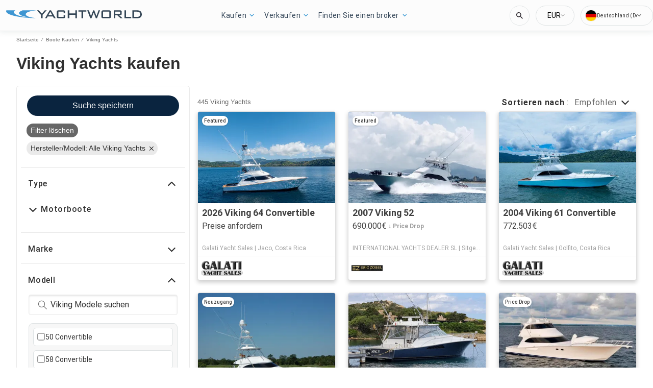

--- FILE ---
content_type: text/javascript; charset=utf-8
request_url: https://app.link/_r?sdk=web2.86.5&branch_key=key_test_hqpJ5KtLWEmKFttPfjuuQdaptCn4jyjk&callback=branch_callback__0
body_size: 67
content:
/**/ typeof branch_callback__0 === 'function' && branch_callback__0("1540155704889750674");

--- FILE ---
content_type: application/javascript; charset=UTF-8
request_url: https://www.yachtworld.de/cdn-cgi/challenge-platform/scripts/jsd/main.js
body_size: 4762
content:
window._cf_chl_opt={oPNF3:'g'};~function(I3,R,a,J,y,f,z,s,k){I3=g,function(e,A,IV,I2,S,L){for(IV={e:312,A:344,S:308,L:317,X:339,E:333,i:336,j:303,B:245,H:337,Z:320},I2=g,S=e();!![];)try{if(L=-parseInt(I2(IV.e))/1+parseInt(I2(IV.A))/2*(parseInt(I2(IV.S))/3)+-parseInt(I2(IV.L))/4*(-parseInt(I2(IV.X))/5)+-parseInt(I2(IV.E))/6*(parseInt(I2(IV.i))/7)+parseInt(I2(IV.j))/8*(-parseInt(I2(IV.B))/9)+-parseInt(I2(IV.H))/10+parseInt(I2(IV.Z))/11,A===L)break;else S.push(S.shift())}catch(X){S.push(S.shift())}}(I,275594),R=this||self,a=R[I3(261)],J=C(),y=function(IW,Im,IZ,IB,Ie,A,S,L){return IW={e:243,A:360},Im={e:247,A:247,S:247,L:323,X:247,E:363,i:341},IZ={e:295},IB={e:295,A:341,S:329,L:283,X:266,E:329,i:266,j:269,B:323,H:323,Z:323,m:247,W:247,n:269,N:323,O:269,K:323,Y:323,G:269,D:323,b:247,x:323,l:363},Ie=I3,A=String[Ie(IW.e)],S={'h':function(X,Ii){return Ii={e:356,A:341},null==X?'':S.g(X,6,function(E,IA){return IA=g,IA(Ii.e)[IA(Ii.A)](E)})},'g':function(X,E,i,IS,j,B,H,Z,W,N,O,K,Y,G,D,x,I0,I1){if(IS=Ie,null==X)return'';for(B={},H={},Z='',W=2,N=3,O=2,K=[],Y=0,G=0,D=0;D<X[IS(IB.e)];D+=1)if(x=X[IS(IB.A)](D),Object[IS(IB.S)][IS(IB.L)][IS(IB.X)](B,x)||(B[x]=N++,H[x]=!0),I0=Z+x,Object[IS(IB.E)][IS(IB.L)][IS(IB.X)](B,I0))Z=I0;else{if(Object[IS(IB.S)][IS(IB.L)][IS(IB.i)](H,Z)){if(256>Z[IS(IB.j)](0)){for(j=0;j<O;Y<<=1,G==E-1?(G=0,K[IS(IB.B)](i(Y)),Y=0):G++,j++);for(I1=Z[IS(IB.j)](0),j=0;8>j;Y=Y<<1.81|1.74&I1,G==E-1?(G=0,K[IS(IB.B)](i(Y)),Y=0):G++,I1>>=1,j++);}else{for(I1=1,j=0;j<O;Y=I1|Y<<1,G==E-1?(G=0,K[IS(IB.H)](i(Y)),Y=0):G++,I1=0,j++);for(I1=Z[IS(IB.j)](0),j=0;16>j;Y=I1&1.1|Y<<1,G==E-1?(G=0,K[IS(IB.Z)](i(Y)),Y=0):G++,I1>>=1,j++);}W--,W==0&&(W=Math[IS(IB.m)](2,O),O++),delete H[Z]}else for(I1=B[Z],j=0;j<O;Y=1.44&I1|Y<<1.56,E-1==G?(G=0,K[IS(IB.B)](i(Y)),Y=0):G++,I1>>=1,j++);Z=(W--,W==0&&(W=Math[IS(IB.W)](2,O),O++),B[I0]=N++,String(x))}if(Z!==''){if(Object[IS(IB.E)][IS(IB.L)][IS(IB.X)](H,Z)){if(256>Z[IS(IB.n)](0)){for(j=0;j<O;Y<<=1,G==E-1?(G=0,K[IS(IB.N)](i(Y)),Y=0):G++,j++);for(I1=Z[IS(IB.O)](0),j=0;8>j;Y=1.12&I1|Y<<1.4,E-1==G?(G=0,K[IS(IB.K)](i(Y)),Y=0):G++,I1>>=1,j++);}else{for(I1=1,j=0;j<O;Y=I1|Y<<1.88,E-1==G?(G=0,K[IS(IB.Y)](i(Y)),Y=0):G++,I1=0,j++);for(I1=Z[IS(IB.G)](0),j=0;16>j;Y=1.01&I1|Y<<1.31,G==E-1?(G=0,K[IS(IB.D)](i(Y)),Y=0):G++,I1>>=1,j++);}W--,0==W&&(W=Math[IS(IB.b)](2,O),O++),delete H[Z]}else for(I1=B[Z],j=0;j<O;Y=1.59&I1|Y<<1.59,G==E-1?(G=0,K[IS(IB.K)](i(Y)),Y=0):G++,I1>>=1,j++);W--,W==0&&O++}for(I1=2,j=0;j<O;Y=1.42&I1|Y<<1,E-1==G?(G=0,K[IS(IB.x)](i(Y)),Y=0):G++,I1>>=1,j++);for(;;)if(Y<<=1,G==E-1){K[IS(IB.N)](i(Y));break}else G++;return K[IS(IB.l)]('')},'j':function(X,IH,IL){return IH={e:269},IL=Ie,null==X?'':''==X?null:S.i(X[IL(IZ.e)],32768,function(E,Iv){return Iv=IL,X[Iv(IH.e)](E)})},'i':function(X,E,i,IR,j,B,H,Z,W,N,O,K,Y,G,D,x,I1,I0){for(IR=Ie,j=[],B=4,H=4,Z=3,W=[],K=i(0),Y=E,G=1,N=0;3>N;j[N]=N,N+=1);for(D=0,x=Math[IR(Im.e)](2,2),O=1;x!=O;I0=K&Y,Y>>=1,Y==0&&(Y=E,K=i(G++)),D|=(0<I0?1:0)*O,O<<=1);switch(D){case 0:for(D=0,x=Math[IR(Im.A)](2,8),O=1;x!=O;I0=Y&K,Y>>=1,Y==0&&(Y=E,K=i(G++)),D|=(0<I0?1:0)*O,O<<=1);I1=A(D);break;case 1:for(D=0,x=Math[IR(Im.S)](2,16),O=1;x!=O;I0=K&Y,Y>>=1,0==Y&&(Y=E,K=i(G++)),D|=O*(0<I0?1:0),O<<=1);I1=A(D);break;case 2:return''}for(N=j[3]=I1,W[IR(Im.L)](I1);;){if(G>X)return'';for(D=0,x=Math[IR(Im.e)](2,Z),O=1;x!=O;I0=Y&K,Y>>=1,Y==0&&(Y=E,K=i(G++)),D|=(0<I0?1:0)*O,O<<=1);switch(I1=D){case 0:for(D=0,x=Math[IR(Im.e)](2,8),O=1;x!=O;I0=K&Y,Y>>=1,0==Y&&(Y=E,K=i(G++)),D|=(0<I0?1:0)*O,O<<=1);j[H++]=A(D),I1=H-1,B--;break;case 1:for(D=0,x=Math[IR(Im.X)](2,16),O=1;x!=O;I0=K&Y,Y>>=1,Y==0&&(Y=E,K=i(G++)),D|=(0<I0?1:0)*O,O<<=1);j[H++]=A(D),I1=H-1,B--;break;case 2:return W[IR(Im.E)]('')}if(0==B&&(B=Math[IR(Im.S)](2,Z),Z++),j[I1])I1=j[I1];else if(H===I1)I1=N+N[IR(Im.i)](0);else return null;W[IR(Im.L)](I1),j[H++]=N+I1[IR(Im.i)](0),B--,N=I1,B==0&&(B=Math[IR(Im.S)](2,Z),Z++)}}},L={},L[Ie(IW.A)]=S.h,L}(),f={},f[I3(321)]='o',f[I3(273)]='s',f[I3(256)]='u',f[I3(263)]='z',f[I3(267)]='n',f[I3(340)]='I',f[I3(246)]='b',z=f,R[I3(291)]=function(A,S,L,X,IY,IK,Iq,Ic,i,j,B,H,Z,W){if(IY={e:288,A:342,S:297,L:288,X:342,E:285,i:254,j:296,B:254,H:296,Z:268,m:357,W:295,n:293,N:310},IK={e:349,A:295,S:284},Iq={e:329,A:283,S:266,L:323},Ic=I3,S===null||S===void 0)return X;for(i=U(S),A[Ic(IY.e)][Ic(IY.A)]&&(i=i[Ic(IY.S)](A[Ic(IY.L)][Ic(IY.X)](S))),i=A[Ic(IY.E)][Ic(IY.i)]&&A[Ic(IY.j)]?A[Ic(IY.E)][Ic(IY.B)](new A[(Ic(IY.H))](i)):function(N,IC,O){for(IC=Ic,N[IC(IK.e)](),O=0;O<N[IC(IK.A)];N[O+1]===N[O]?N[IC(IK.S)](O+1,1):O+=1);return N}(i),j='nAsAaAb'.split('A'),j=j[Ic(IY.Z)][Ic(IY.m)](j),B=0;B<i[Ic(IY.W)];H=i[B],Z=V(A,S,H),j(Z)?(W='s'===Z&&!A[Ic(IY.n)](S[H]),Ic(IY.N)===L+H?E(L+H,Z):W||E(L+H,S[H])):E(L+H,Z),B++);return X;function E(N,O,IT){IT=g,Object[IT(Iq.e)][IT(Iq.A)][IT(Iq.S)](X,O)||(X[O]=[]),X[O][IT(Iq.L)](N)}},s=I3(250)[I3(258)](';'),k=s[I3(268)][I3(357)](s),R[I3(355)]=function(A,S,Iw,IJ,L,X,E,i){for(Iw={e:278,A:295,S:351,L:323,X:316},IJ=I3,L=Object[IJ(Iw.e)](S),X=0;X<L[IJ(Iw.A)];X++)if(E=L[X],E==='f'&&(E='N'),A[E]){for(i=0;i<S[L[X]][IJ(Iw.A)];-1===A[E][IJ(Iw.S)](S[L[X]][i])&&(k(S[L[X]][i])||A[E][IJ(Iw.L)]('o.'+S[L[X]][i])),i++);}else A[E]=S[L[X]][IJ(Iw.X)](function(j){return'o.'+j})},F();function M(X,E,IE,Ip,i,j,B,H,Z,m,W,n){if(IE={e:306,A:286,S:362,L:302,X:304,E:332,i:347,j:255,B:262,H:287,Z:343,m:265,W:318,n:276,N:276,O:350,K:304,Y:350,G:294,D:294,b:260,x:309,l:274,I0:280,I1:313,Ii:330,Ij:324,IB:300,IH:360},Ip=I3,!o(0))return![];j=(i={},i[Ip(IE.e)]=X,i[Ip(IE.A)]=E,i);try{B=R[Ip(IE.S)],H=Ip(IE.L)+R[Ip(IE.X)][Ip(IE.E)]+Ip(IE.i)+B.r+Ip(IE.j),Z=new R[(Ip(IE.B))](),Z[Ip(IE.H)](Ip(IE.Z),H),Z[Ip(IE.m)]=2500,Z[Ip(IE.W)]=function(){},m={},m[Ip(IE.n)]=R[Ip(IE.X)][Ip(IE.N)],m[Ip(IE.O)]=R[Ip(IE.K)][Ip(IE.Y)],m[Ip(IE.G)]=R[Ip(IE.K)][Ip(IE.D)],m[Ip(IE.b)]=R[Ip(IE.K)][Ip(IE.x)],m[Ip(IE.l)]=J,W=m,n={},n[Ip(IE.I0)]=j,n[Ip(IE.I1)]=W,n[Ip(IE.Ii)]=Ip(IE.Ij),Z[Ip(IE.IB)](y[Ip(IE.IH)](n))}catch(N){}}function I(g3){return g3='Array,GsWUx0,open,Object,removeChild,createElement,Ntxi4,api,isNaN,HnhLR9,length,Set,concat,random,location,send,display: none,/cdn-cgi/challenge-platform/h/,739736OJjDKH,_cf_chl_opt,navigator,jCNy9,now,873RvPfow,riYFq1,d.cookie,DOMContentLoaded,486846ooiWcC,chctx,onreadystatechange,getPrototypeOf,map,12SrCKMD,ontimeout,error,15360719uUUUsK,object,log,push,jsd,xhr-error,error on cf_chl_props,style,sid,prototype,source,cloudflare-invisible,oPNF3,471084PrbKrA,/jsd/oneshot/fc21b7e0d793/0.4704660137957184:1768437017:k7ASe2zE_q-3nV60soZlzuyw_KNOVLPc_sHh58r4zZA/,parent,28LYUseA,3317710cJpURz,appendChild,100370bXXNJL,bigint,charAt,getOwnPropertyNames,POST,1574AjZcMa,[native code],readyState,/b/ov1/0.4704660137957184:1768437017:k7ASe2zE_q-3nV60soZlzuyw_KNOVLPc_sHh58r4zZA/,contentDocument,sort,syUs3,indexOf,randomUUID,floor,Function,oxFY5,wOVWhKS4HiPYZtBsRq5uN3-dy12AMDvGCUkFQE8I+Xpa9mrxfgn0e$bzclJT67ojL,bind,event,status,eDSEN,loading,__CF$cv$params,join,onerror,fromCharCode,postMessage,27cNkVfv,boolean,pow,http-code:,addEventListener,_cf_chl_opt;NaZoI3;Bshk0;IzgW1;qzjKa3;GBApq0;giyU9;KutOj0;QgiX4;Khftj4;Lfpaq4;zBhRN3;JSmY9;Ntxi4;oxFY5;TDAZ2;ldLC0,stringify,toString,contentWindow,from,/invisible/jsd,undefined,catch,split,clientInformation,UHTeq3,document,XMLHttpRequest,symbol,body,timeout,call,number,includes,charCodeAt,onload,function,iframe,string,ntYsJ1,isArray,KljLg4,success,keys,detail,errorInfoObject,href,tabIndex,hasOwnProperty,splice'.split(','),I=function(){return g3},I()}function h(ID,IM,L,X,E,i,j){IM=(ID={e:290,A:272,S:327,L:301,X:282,E:264,i:338,j:253,B:259,H:305,Z:348,m:264,W:289},I3);try{return L=a[IM(ID.e)](IM(ID.A)),L[IM(ID.S)]=IM(ID.L),L[IM(ID.X)]='-1',a[IM(ID.E)][IM(ID.i)](L),X=L[IM(ID.j)],E={},E=Ntxi4(X,X,'',E),E=Ntxi4(X,X[IM(ID.B)]||X[IM(ID.H)],'n.',E),E=Ntxi4(X,L[IM(ID.Z)],'d.',E),a[IM(ID.m)][IM(ID.W)](L),i={},i.r=E,i.e=null,i}catch(B){return j={},j.r={},j.e=B,j}}function V(e,A,S,IO,Io,L,X){Io=(IO={e:321,A:271,S:257,L:257,X:285,E:275,i:285,j:271},I3);try{L=A[S]}catch(E){return'i'}if(L==null)return L===void 0?'u':'x';if(Io(IO.e)==typeof L)try{if(Io(IO.A)==typeof L[Io(IO.S)])return L[Io(IO.L)](function(){}),'p'}catch(i){}return e[Io(IO.X)][Io(IO.E)](L)?'a':L===e[Io(IO.i)]?'C':L===!0?'T':L===!1?'F':(X=typeof L,Io(IO.j)==X?d(e,L)?'N':'f':z[X]||'?')}function d(e,A,In,Ia){return In={e:354,A:329,S:252,L:266,X:351,E:345},Ia=I3,A instanceof e[Ia(In.e)]&&0<e[Ia(In.e)][Ia(In.A)][Ia(In.S)][Ia(In.L)](A)[Ia(In.X)](Ia(In.E))}function Q(IU,I5,e){return IU={e:362,A:353},I5=I3,e=R[I5(IU.e)],Math[I5(IU.A)](+atob(e.t))}function g(p,e,A,S){return p=p-242,A=I(),S=A[p],S}function P(S,L,g2,Id,X,E){if(g2={e:292,A:277,S:330,L:331,X:328,E:358,i:335,j:244,B:328,H:319,Z:279,m:335,W:244},Id=I3,!S[Id(g2.e)])return;L===Id(g2.A)?(X={},X[Id(g2.S)]=Id(g2.L),X[Id(g2.X)]=S.r,X[Id(g2.E)]=Id(g2.A),R[Id(g2.i)][Id(g2.j)](X,'*')):(E={},E[Id(g2.S)]=Id(g2.L),E[Id(g2.B)]=S.r,E[Id(g2.E)]=Id(g2.H),E[Id(g2.Z)]=L,R[Id(g2.m)][Id(g2.W)](E,'*'))}function U(e,Ir,IQ,A){for(Ir={e:297,A:278,S:315},IQ=I3,A=[];e!==null;A=A[IQ(Ir.e)](Object[IQ(Ir.A)](e)),e=Object[IQ(Ir.S)](e));return A}function c(e,A,IF,Ih,Ik,Iu,I7,S,L,X){IF={e:362,A:322,S:304,L:262,X:287,E:343,i:302,j:304,B:332,H:334,Z:292,m:265,W:318,n:270,N:242,O:299,K:281,Y:300,G:360,D:251},Ih={e:325},Ik={e:359,A:277,S:248},Iu={e:265},I7=I3,S=R[I7(IF.e)],console[I7(IF.A)](R[I7(IF.S)]),L=new R[(I7(IF.L))](),L[I7(IF.X)](I7(IF.E),I7(IF.i)+R[I7(IF.j)][I7(IF.B)]+I7(IF.H)+S.r),S[I7(IF.Z)]&&(L[I7(IF.m)]=5e3,L[I7(IF.W)]=function(I8){I8=I7,A(I8(Iu.e))}),L[I7(IF.n)]=function(I9){I9=I7,L[I9(Ik.e)]>=200&&L[I9(Ik.e)]<300?A(I9(Ik.A)):A(I9(Ik.S)+L[I9(Ik.e)])},L[I7(IF.N)]=function(II){II=I7,A(II(Ih.e))},X={'t':Q(),'lhr':a[I7(IF.O)]&&a[I7(IF.O)][I7(IF.K)]?a[I7(IF.O)][I7(IF.K)]:'','api':S[I7(IF.Z)]?!![]:![],'payload':e},L[I7(IF.Y)](y[I7(IF.G)](JSON[I7(IF.D)](X)))}function C(IP,Ig){return IP={e:352,A:352},Ig=I3,crypto&&crypto[Ig(IP.e)]?crypto[Ig(IP.A)]():''}function o(e,It,I4){return It={e:298},I4=I3,Math[I4(It.e)]()<e}function T(Is,I6,e,A,S){return Is={e:353,A:307},I6=I3,e=3600,A=Q(),S=Math[I6(Is.e)](Date[I6(Is.A)]()/1e3),S-A>e?![]:!![]}function F(g1,g0,Ix,Iy,e,A,S,L,X){if(g1={e:362,A:292,S:346,L:361,X:249,E:249,i:311,j:314,B:314},g0={e:346,A:361,S:314},Ix={e:326},Iy=I3,e=R[Iy(g1.e)],!e)return;if(!T())return;(A=![],S=e[Iy(g1.A)]===!![],L=function(If,E){if(If=Iy,!A){if(A=!![],!T())return;E=h(),c(E.r,function(i){P(e,i)}),E.e&&M(If(Ix.e),E.e)}},a[Iy(g1.S)]!==Iy(g1.L))?L():R[Iy(g1.X)]?a[Iy(g1.E)](Iy(g1.i),L):(X=a[Iy(g1.j)]||function(){},a[Iy(g1.B)]=function(Iz){Iz=Iy,X(),a[Iz(g0.e)]!==Iz(g0.A)&&(a[Iz(g0.S)]=X,L())})}}()